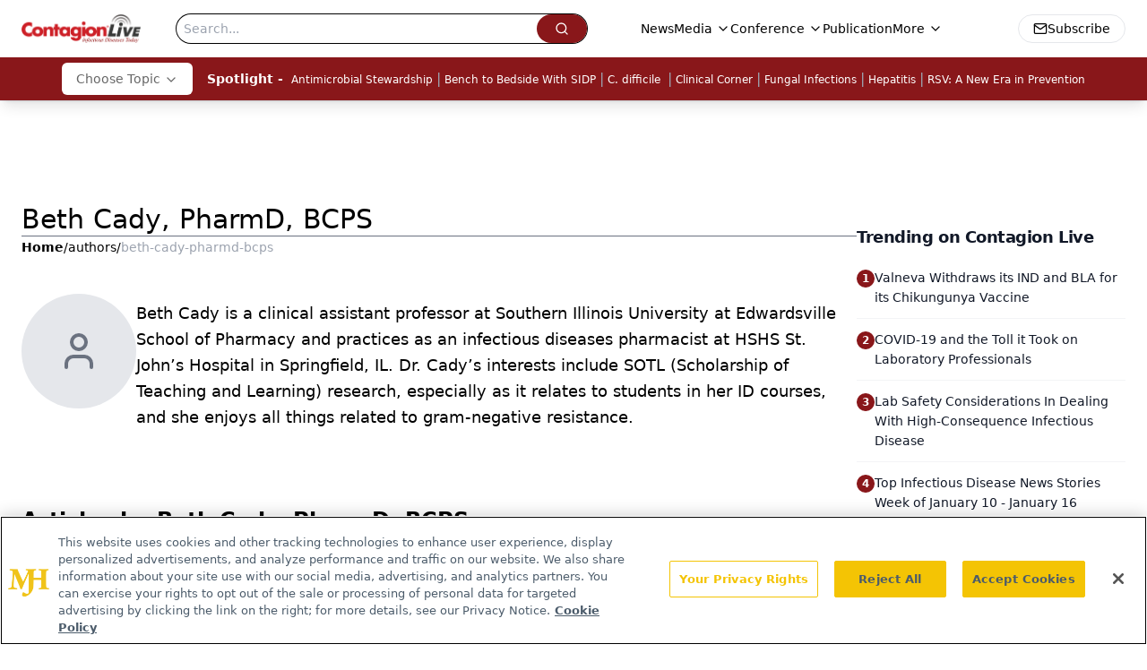

--- FILE ---
content_type: text/html; charset=utf-8
request_url: https://www.google.com/recaptcha/api2/aframe
body_size: 186
content:
<!DOCTYPE HTML><html><head><meta http-equiv="content-type" content="text/html; charset=UTF-8"></head><body><script nonce="OzCEYYGVM4S9Q0ZiYGH4hQ">/** Anti-fraud and anti-abuse applications only. See google.com/recaptcha */ try{var clients={'sodar':'https://pagead2.googlesyndication.com/pagead/sodar?'};window.addEventListener("message",function(a){try{if(a.source===window.parent){var b=JSON.parse(a.data);var c=clients[b['id']];if(c){var d=document.createElement('img');d.src=c+b['params']+'&rc='+(localStorage.getItem("rc::a")?sessionStorage.getItem("rc::b"):"");window.document.body.appendChild(d);sessionStorage.setItem("rc::e",parseInt(sessionStorage.getItem("rc::e")||0)+1);localStorage.setItem("rc::h",'1768970361698');}}}catch(b){}});window.parent.postMessage("_grecaptcha_ready", "*");}catch(b){}</script></body></html>

--- FILE ---
content_type: text/plain; charset=utf-8
request_url: https://fp.contagionlive.com/q3vcDn/SJZm?q=vnFC4dZv8NpwPrIAgVP2
body_size: -57
content:
x0yY3eTLROnpywdDXou1r6/JfF02NtGP97nNsDGW+dlKU10oIu/zmks+YBeTmrcHso+VY0KUvBQUnkw64BMine/ajuLN5ck=

--- FILE ---
content_type: application/javascript
request_url: https://api.lightboxcdn.com/z9gd/43380/www.contagionlive.com/jsonp/z?cb=1768970360354&dre=l&callback=jQuery11240220412934716125_1768970360324&_=1768970360325
body_size: 1169
content:
jQuery11240220412934716125_1768970360324({"dre":"l","success":true,"response":"[base64].[base64]"});